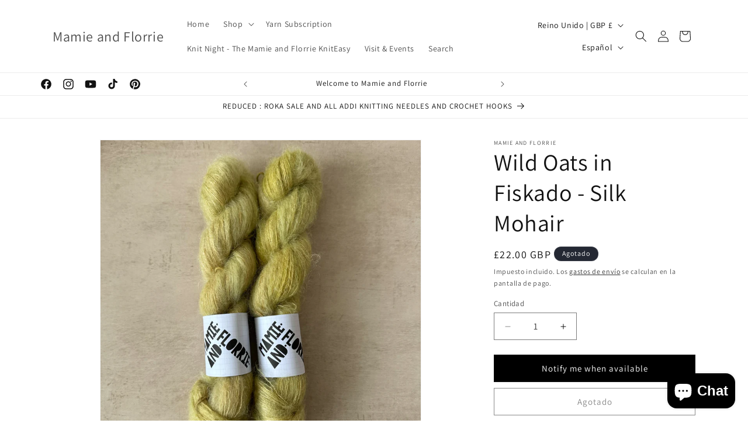

--- FILE ---
content_type: text/javascript; charset=utf-8
request_url: https://mamieandflorrie.co.uk/es/products/wild-oats-in-fiskado-silk-mohair.js
body_size: 1283
content:
{"id":8928792936777,"title":"Wild Oats in Fiskado - Silk Mohair","handle":"wild-oats-in-fiskado-silk-mohair","description":"\u003cp\u003e72% Kid Mohair 28% Silk\u003cbr\u003e\u003cspan data-mce-fragment=\"1\"\u003e50g \/ 425m per skein.\u003cbr data-mce-fragment=\"1\"\u003e\u003c\/span\u003e\u003cspan data-mce-fragment=\"1\"\u003eNeedle \/ Hook size 2.5 - 7mm depending on project requirements.\u003c\/span\u003e\u003c\/p\u003e\n\u003cp\u003eThe wild oats at Fiskado - what a view!\u003cbr\u003e\u003ca rel=\"noopener\" title=\"Wild Oats at Fiskado\" href=\"https:\/\/what3words.com\/sniffle.nibbles.reimbursed\" target=\"_blank\"\u003e\/\/\/sniffle.nibbles.reimbursed\/\/\/\u003c\/a\u003e\u003c\/p\u003e\n\u003cp\u003e\u003cspan style=\"font-size: 0.875rem;\"\u003eWhy not knit the \u003c\/span\u003e\u003ca href=\"https:\/\/www.ravelry.com\/patterns\/library\/holey-chevrons\" style=\"font-size: 0.875rem;\" target=\"_blank\"\u003eHoley Chevrons by West Knits\u003c\/a\u003e\u003cspan style=\"font-size: 0.875rem;\"\u003e using a strand of sock and a strand of mohair, or hold both together to knit a simple \u003c\/span\u003e\u003ca href=\"https:\/\/www.ravelry.com\/projects\/PetiteKnitDK\/sophie-scarf-2\" style=\"font-size: 0.875rem;\" target=\"_blank\"\u003eSophie Scarf?\u003c\/a\u003e\u003cbr\u003e\u003c\/p\u003e\n\u003cp\u003eCheck out my blog post from January 2023 for ideas of what to knit with mohair \u003ca href=\"https:\/\/www.mamieandflorrie.co.uk\/january-posts\/\" target=\"_blank\"\u003ehere \u003c\/a\u003eor check out \u003ca href=\"https:\/\/www.ravelry.com\/people\/MamieandFlorrie\" target=\"_blank\"\u003eRavelry\u003c\/a\u003e or follow my \u003ca href=\"https:\/\/www.pinterest.co.uk\/MamieandFlorrie\/\" target=\"_blank\"\u003ePinterest\u003c\/a\u003e boards where there are lots of pattern ideas and links.\u003c\/p\u003e\n\u003cp\u003e\u003cbr\u003e\u003c\/p\u003e","published_at":"2024-03-07T12:56:10+00:00","created_at":"2024-03-07T12:52:04+00:00","vendor":"Mamie and Florrie","type":"Mohair","tags":["bridgewater","kid mohair","mohair","silk"],"price":2200,"price_min":2200,"price_max":2200,"available":false,"price_varies":false,"compare_at_price":null,"compare_at_price_min":0,"compare_at_price_max":0,"compare_at_price_varies":false,"variants":[{"id":49610067673417,"title":"Default Title","option1":"Default Title","option2":null,"option3":null,"sku":"1029","requires_shipping":true,"taxable":true,"featured_image":null,"available":false,"name":"Wild Oats in Fiskado - Silk Mohair","public_title":null,"options":["Default Title"],"price":2200,"weight":50,"compare_at_price":null,"inventory_management":"shopify","barcode":null,"requires_selling_plan":false,"selling_plan_allocations":[]}],"images":["\/\/cdn.shopify.com\/s\/files\/1\/0788\/6811\/9881\/files\/IMG-6445.jpg?v=1711723729","\/\/cdn.shopify.com\/s\/files\/1\/0788\/6811\/9881\/files\/IMG-6446.jpg?v=1711723729","\/\/cdn.shopify.com\/s\/files\/1\/0788\/6811\/9881\/files\/IMG-6447.jpg?v=1711723739"],"featured_image":"\/\/cdn.shopify.com\/s\/files\/1\/0788\/6811\/9881\/files\/IMG-6445.jpg?v=1711723729","options":[{"name":"Title","position":1,"values":["Default Title"]}],"url":"\/es\/products\/wild-oats-in-fiskado-silk-mohair","media":[{"alt":null,"id":46498263335241,"position":1,"preview_image":{"aspect_ratio":1.0,"height":4284,"width":4284,"src":"https:\/\/cdn.shopify.com\/s\/files\/1\/0788\/6811\/9881\/files\/IMG-6445.jpg?v=1711723729"},"aspect_ratio":1.0,"height":4284,"media_type":"image","src":"https:\/\/cdn.shopify.com\/s\/files\/1\/0788\/6811\/9881\/files\/IMG-6445.jpg?v=1711723729","width":4284},{"alt":null,"id":46498263368009,"position":2,"preview_image":{"aspect_ratio":1.0,"height":4284,"width":4284,"src":"https:\/\/cdn.shopify.com\/s\/files\/1\/0788\/6811\/9881\/files\/IMG-6446.jpg?v=1711723729"},"aspect_ratio":1.0,"height":4284,"media_type":"image","src":"https:\/\/cdn.shopify.com\/s\/files\/1\/0788\/6811\/9881\/files\/IMG-6446.jpg?v=1711723729","width":4284},{"alt":null,"id":46498267398473,"position":3,"preview_image":{"aspect_ratio":1.0,"height":2638,"width":2638,"src":"https:\/\/cdn.shopify.com\/s\/files\/1\/0788\/6811\/9881\/files\/IMG-6447.jpg?v=1711723739"},"aspect_ratio":1.0,"height":2638,"media_type":"image","src":"https:\/\/cdn.shopify.com\/s\/files\/1\/0788\/6811\/9881\/files\/IMG-6447.jpg?v=1711723739","width":2638}],"requires_selling_plan":false,"selling_plan_groups":[]}

--- FILE ---
content_type: application/x-javascript
request_url: https://app.sealsubscriptions.com/shopify/public/status/shop/fcd560-3.myshopify.com.js?1769907222
body_size: -289
content:
var sealsubscriptions_settings_updated='1769672379c';